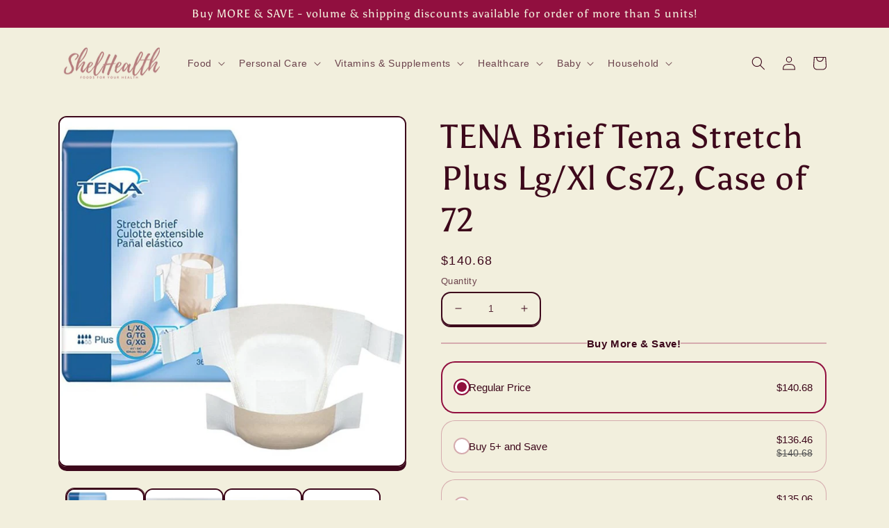

--- FILE ---
content_type: text/javascript
request_url: https://cdn.shopify.com/s/files/1/0585/5933/2511/files/sa.min.js?v=1653629240
body_size: -120
content:
var _0xb7c6=["\x73\x74\x61\x72\x74\x61\x73\x79\x6E\x63\x6C\x6F\x61\x64\x69\x6E\x67","\x6C\x69\x6E\x6B","\x67\x65\x74\x45\x6C\x65\x6D\x65\x6E\x74\x73\x42\x79\x54\x61\x67\x4E\x61\x6D\x65","\x6C\x65\x6E\x67\x74\x68","\x64\x61\x74\x61\x2D\x68\x72\x65\x66","\x67\x65\x74\x41\x74\x74\x72\x69\x62\x75\x74\x65","\x68\x72\x65\x66","\x73\x65\x74\x41\x74\x74\x72\x69\x62\x75\x74\x65","\x64\x61\x74\x61\x73\x65\x74","\x61\x64\x64\x45\x76\x65\x6E\x74\x4C\x69\x73\x74\x65\x6E\x65\x72"];document[_0xb7c6[9]](_0xb7c6[0],function(){var _0x8ce5x1=document[_0xb7c6[2]](_0xb7c6[1]);for(i= 0;i< _0x8ce5x1[_0xb7c6[3]];i++){if(_0x8ce5x1[i][_0xb7c6[5]](_0xb7c6[4])!== null){_0x8ce5x1[i][_0xb7c6[7]](_0xb7c6[6],_0x8ce5x1[i][_0xb7c6[5]](_0xb7c6[4]));delete _0x8ce5x1[i][_0xb7c6[8]][_0xb7c6[6]]}}});var _0x7e33=["\x73\x74\x61\x72\x74\x61\x73\x79\x6E\x63\x6C\x6F\x61\x64\x69\x6E\x67","\x73\x63\x72\x69\x70\x74","\x67\x65\x74\x45\x6C\x65\x6D\x65\x6E\x74\x73\x42\x79\x54\x61\x67\x4E\x61\x6D\x65","\x6C\x65\x6E\x67\x74\x68","\x74\x79\x70\x65","\x67\x65\x74\x41\x74\x74\x72\x69\x62\x75\x74\x65","\x74\x65\x78\x74\x2F\x6A\x61\x76\x61\x73\x63\x72\x69\x70\x74\x73","\x63\x72\x65\x61\x74\x65\x45\x6C\x65\x6D\x65\x6E\x74","\x61\x74\x74\x72\x69\x62\x75\x74\x65\x73","\x6E\x61\x6D\x65","\x76\x61\x6C\x75\x65","\x73\x65\x74\x41\x74\x74\x72\x69\x62\x75\x74\x65","\x74\x65\x78\x74\x2F\x6A\x61\x76\x61\x73\x63\x72\x69\x70\x74","\x69\x6E\x6E\x65\x72\x48\x54\x4D\x4C","\x72\x65\x6D\x6F\x76\x65\x43\x68\x69\x6C\x64","\x70\x61\x72\x65\x6E\x74\x4E\x6F\x64\x65","\x69\x6E\x73\x65\x72\x74\x42\x65\x66\x6F\x72\x65","\x61\x64\x64\x45\x76\x65\x6E\x74\x4C\x69\x73\x74\x65\x6E\x65\x72"];document[_0x7e33[17]](_0x7e33[0],function(){var _0x1f0dx1=document[_0x7e33[2]](_0x7e33[1]);for(var _0x1f0dx2=0;_0x1f0dx2< _0x1f0dx1[_0x7e33[3]];_0x1f0dx2++){if(_0x1f0dx1[_0x1f0dx2][_0x7e33[5]](_0x7e33[4])== _0x7e33[6]){var _0x1f0dx3=document[_0x7e33[7]](_0x7e33[1]);for(var _0x1f0dx4=0;_0x1f0dx4< _0x1f0dx1[_0x1f0dx2][_0x7e33[8]][_0x7e33[3]];_0x1f0dx4++){var _0x1f0dx5=_0x1f0dx1[_0x1f0dx2][_0x7e33[8]][_0x1f0dx4];_0x1f0dx3[_0x7e33[11]](_0x1f0dx5[_0x7e33[9]],_0x1f0dx5[_0x7e33[10]])};_0x1f0dx3[_0x7e33[4]]= _0x7e33[12];_0x1f0dx3[_0x7e33[13]]= _0x1f0dx1[_0x1f0dx2][_0x7e33[13]];_0x1f0dx1[_0x1f0dx2][_0x7e33[15]][_0x7e33[14]](_0x1f0dx1[_0x1f0dx2]);_0x1f0dx1[_0x1f0dx2][_0x7e33[15]][_0x7e33[16]](_0x1f0dx3,_0x1f0dx1[_0x1f0dx2])}}});var _0xdff5=["\x73\x74\x61\x72\x74\x61\x73\x79\x6E\x63\x6C\x6F\x61\x64\x69\x6E\x67","\x73\x63\x72\x69\x70\x74","\x67\x65\x74\x45\x6C\x65\x6D\x65\x6E\x74\x73\x42\x79\x54\x61\x67\x4E\x61\x6D\x65","\x6C\x65\x6E\x67\x74\x68","\x64\x61\x74\x61\x2D\x73\x72\x63","\x67\x65\x74\x41\x74\x74\x72\x69\x62\x75\x74\x65","\x73\x72\x63","\x73\x65\x74\x41\x74\x74\x72\x69\x62\x75\x74\x65","\x64\x61\x74\x61\x73\x65\x74","\x61\x64\x64\x45\x76\x65\x6E\x74\x4C\x69\x73\x74\x65\x6E\x65\x72"];document[_0xdff5[9]](_0xdff5[0],function(){var _0xae49x1=document[_0xdff5[2]](_0xdff5[1]);for(var _0xae49x2=0;_0xae49x2< _0xae49x1[_0xdff5[3]];_0xae49x2++){if(_0xae49x1[_0xae49x2][_0xdff5[5]](_0xdff5[4])!== null){_0xae49x1[_0xae49x2][_0xdff5[7]](_0xdff5[6],_0xae49x1[_0xae49x2][_0xdff5[5]](_0xdff5[4]));delete _0xae49x1[_0xae49x2][_0xdff5[8]][_0xdff5[6]]}}});